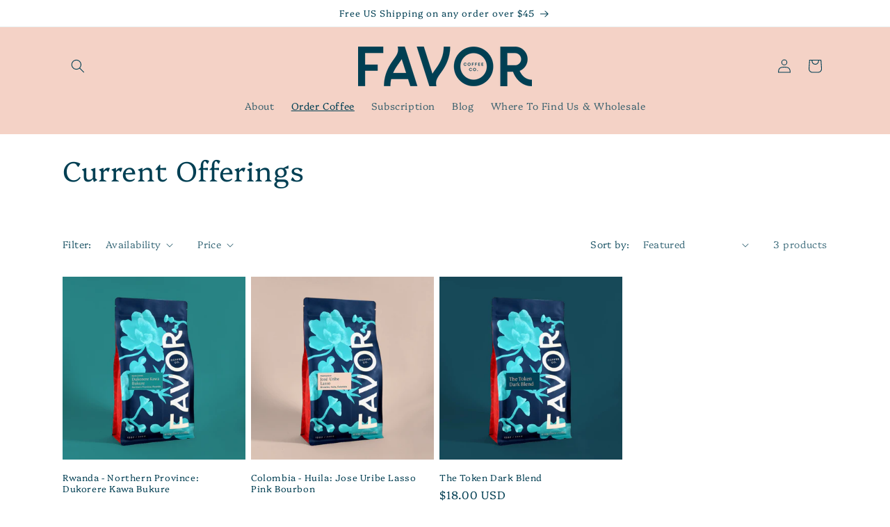

--- FILE ---
content_type: application/x-javascript
request_url: https://app.sealsubscriptions.com/shopify/public/status/shop/favor-coffee-roasters.myshopify.com.js?1769002273
body_size: -369
content:
var sealsubscriptions_settings_updated='1768350276';

--- FILE ---
content_type: application/x-javascript
request_url: https://app.sealsubscriptions.com/shopify/public/status/shop/favor-coffee-roasters.myshopify.com.js?1769002270
body_size: -157
content:
var sealsubscriptions_settings_updated='1768350276';